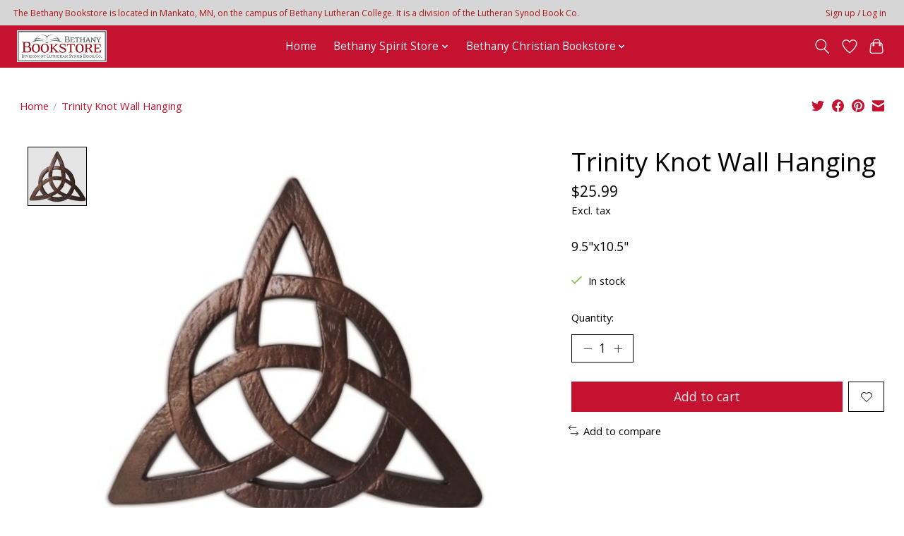

--- FILE ---
content_type: text/html;charset=utf-8
request_url: https://bookstore.blc.edu/trinity-knot-wall-hanging.html
body_size: 10912
content:
<!DOCTYPE html>
<html lang="us">
  <head>
    <meta charset="utf-8"/>
<!-- [START] 'blocks/head.rain' -->
<!--

  (c) 2008-2026 Lightspeed Netherlands B.V.
  http://www.lightspeedhq.com
  Generated: 23-01-2026 @ 04:03:23

-->
<link rel="canonical" href="https://bookstore.blc.edu/trinity-knot-wall-hanging.html"/>
<link rel="alternate" href="https://bookstore.blc.edu/index.rss" type="application/rss+xml" title="New products"/>
<meta name="robots" content="noodp,noydir"/>
<meta property="og:url" content="https://bookstore.blc.edu/trinity-knot-wall-hanging.html?source=facebook"/>
<meta property="og:site_name" content=" Bethany Lutheran College Bookstore"/>
<meta property="og:title" content="Trinity Knot Wall Hanging"/>
<meta property="og:description" content="9.5&quot;x10.5&quot; Providing Spirit items (clothing, apparel, gifts) for Students at Bethany Lutheran College as well as Religious Items (church supplies, gifts, greeti"/>
<meta property="og:image" content="https://cdn.shoplightspeed.com/shops/650888/files/53138145/trinity-knot-wall-hanging.jpg"/>
<!--[if lt IE 9]>
<script src="https://cdn.shoplightspeed.com/assets/html5shiv.js?2025-02-20"></script>
<![endif]-->
<!-- [END] 'blocks/head.rain' -->
    
    
    <title>Trinity Knot Wall Hanging -  Bethany Lutheran College Bookstore</title>
    <meta name="description" content="9.5&quot;x10.5&quot; Providing Spirit items (clothing, apparel, gifts) for Students at Bethany Lutheran College as well as Religious Items (church supplies, gifts, greeti" />
    <meta name="keywords" content="Trinity, Knot, Wall, Hanging, Bethany Lutheran College Spirit Wear Gear Apparel Gifts Church Supplies Greeting Cards Synod Religious Bookstore Books Communion Baptism Wedding Confirmation Theology Devotions Catechism Hymn Hymnals Bible" />
    <meta http-equiv="X-UA-Compatible" content="IE=edge">
    <meta name="viewport" content="width=device-width, initial-scale=1">
    <meta name="apple-mobile-web-app-capable" content="yes">
    <meta name="apple-mobile-web-app-status-bar-style" content="black">
    
    <script>document.getElementsByTagName("html")[0].className += " js";</script>

    <link rel="shortcut icon" href="https://cdn.shoplightspeed.com/shops/650888/themes/13296/v/343354/assets/favicon.png?20211004161922" type="image/x-icon" />
    <link href='//fonts.googleapis.com/css?family=Open%20Sans:400,300,600&display=swap' rel='stylesheet' type='text/css'>
    <link href='//fonts.googleapis.com/css?family=Open%20Sans:400,300,600&display=swap' rel='stylesheet' type='text/css'>
    <link rel="stylesheet" href="https://cdn.shoplightspeed.com/assets/gui-2-0.css?2025-02-20" />
    <link rel="stylesheet" href="https://cdn.shoplightspeed.com/assets/gui-responsive-2-0.css?2025-02-20" />
    <link id="lightspeedframe" rel="stylesheet" href="https://cdn.shoplightspeed.com/shops/650888/themes/13296/assets/style.css?2025111416505720210104183204" />
    <!-- browsers not supporting CSS variables -->
    <script>
      if(!('CSS' in window) || !CSS.supports('color', 'var(--color-var)')) {var cfStyle = document.getElementById('lightspeedframe');if(cfStyle) {var href = cfStyle.getAttribute('href');href = href.replace('style.css', 'style-fallback.css');cfStyle.setAttribute('href', href);}}
    </script>
    <link rel="stylesheet" href="https://cdn.shoplightspeed.com/shops/650888/themes/13296/assets/settings.css?2025111416505720210104183204" />
    <link rel="stylesheet" href="https://cdn.shoplightspeed.com/shops/650888/themes/13296/assets/custom.css?2025111416505720210104183204" />

    <script src="https://cdn.shoplightspeed.com/assets/jquery-3-7-1.js?2025-02-20"></script>
    <script src="https://cdn.shoplightspeed.com/assets/jquery-ui-1-14-1.js?2025-02-20"></script>

  </head>
  <body>
    
          <header class="main-header main-header--mobile js-main-header position-relative">
  <div class="main-header__top-section">
    <div class="main-header__nav-grid justify-between@md container max-width-lg text-xs padding-y-xxs">
      <div>The Bethany Bookstore is located in Mankato, MN, on the campus of Bethany Lutheran College. It is a division of the Lutheran Synod Book Co.</div>
      <ul class="main-header__list flex-grow flex-basis-0 justify-end@md display@md">        
                
                        <li class="main-header__item"><a href="https://bookstore.blc.edu/account/" class="main-header__link" title="My account">Sign up / Log in</a></li>
      </ul>
    </div>
  </div>
  <div class="main-header__mobile-content container max-width-lg">
          <a href="https://bookstore.blc.edu/" class="main-header__logo" title=" Bethany Lutheran College Bookstore">
        <img src="https://cdn.shoplightspeed.com/shops/650888/themes/13296/v/343815/assets/logo.png?20211005131149" alt=" Bethany Lutheran College Bookstore">
              </a>
        
    <div class="flex items-center">
            <a href="https://bookstore.blc.edu/account/wishlist/" class="main-header__mobile-btn js-tab-focus">
        <svg class="icon" viewBox="0 0 24 25" fill="none"><title>Go to wishlist</title><path d="M11.3785 4.50387L12 5.42378L12.6215 4.50387C13.6598 2.96698 15.4376 1.94995 17.4545 1.94995C20.65 1.94995 23.232 4.49701 23.25 7.6084C23.2496 8.53335 22.927 9.71432 22.3056 11.056C21.689 12.3875 20.8022 13.8258 19.7333 15.249C17.6019 18.0872 14.7978 20.798 12.0932 22.4477L12 22.488L11.9068 22.4477C9.20215 20.798 6.3981 18.0872 4.26667 15.249C3.1978 13.8258 2.31101 12.3875 1.69437 11.056C1.07303 9.71436 0.750466 8.53342 0.75 7.60848C0.767924 4.49706 3.34993 1.94995 6.54545 1.94995C8.56242 1.94995 10.3402 2.96698 11.3785 4.50387Z" stroke="currentColor" stroke-width="1.5" fill="none"/></svg>
        <span class="sr-only">Wish List</span>
      </a>
            <button class="reset main-header__mobile-btn js-tab-focus" aria-controls="cartDrawer">
        <svg class="icon" viewBox="0 0 24 25" fill="none"><title>Toggle cart</title><path d="M2.90171 9.65153C3.0797 8.00106 4.47293 6.75 6.13297 6.75H17.867C19.527 6.75 20.9203 8.00105 21.0982 9.65153L22.1767 19.6515C22.3839 21.5732 20.8783 23.25 18.9454 23.25H5.05454C3.1217 23.25 1.61603 21.5732 1.82328 19.6515L2.90171 9.65153Z" stroke="currentColor" stroke-width="1.5" fill="none"/>
        <path d="M7.19995 9.6001V5.7001C7.19995 2.88345 9.4833 0.600098 12.3 0.600098C15.1166 0.600098 17.4 2.88345 17.4 5.7001V9.6001" stroke="currentColor" stroke-width="1.5" fill="none"/>
        <circle cx="7.19996" cy="10.2001" r="1.8" fill="currentColor"/>
        <ellipse cx="17.4" cy="10.2001" rx="1.8" ry="1.8" fill="currentColor"/></svg>
        <span class="sr-only">Cart</span>
              </button>

      <button class="reset anim-menu-btn js-anim-menu-btn main-header__nav-control js-tab-focus" aria-label="Toggle menu">
        <i class="anim-menu-btn__icon anim-menu-btn__icon--close" aria-hidden="true"></i>
      </button>
    </div>
  </div>

  <div class="main-header__nav" role="navigation">
    <div class="main-header__nav-grid justify-between@md container max-width-lg">
      <div class="main-header__nav-logo-wrapper flex-shrink-0">
        
                  <a href="https://bookstore.blc.edu/" class="main-header__logo" title=" Bethany Lutheran College Bookstore">
            <img src="https://cdn.shoplightspeed.com/shops/650888/themes/13296/v/343815/assets/logo.png?20211005131149" alt=" Bethany Lutheran College Bookstore">
                      </a>
              </div>
      
      <form action="https://bookstore.blc.edu/search/" method="get" role="search" class="padding-y-md hide@md">
        <label class="sr-only" for="searchInputMobile">Search</label>
        <input class="header-v3__nav-form-control form-control width-100%" value="" autocomplete="off" type="search" name="q" id="searchInputMobile" placeholder="Search...">
      </form>

      <ul class="main-header__list flex-grow flex-basis-0 flex-wrap justify-center@md">
        
                <li class="main-header__item">
          <a class="main-header__link" href="https://bookstore.blc.edu/">Home</a>
        </li>
        
                <li class="main-header__item js-main-nav__item">
          <a class="main-header__link js-main-nav__control" href="https://bookstore.blc.edu/bethany-spirit-store/">
            <span>Bethany Spirit Store</span>            <svg class="main-header__dropdown-icon icon" viewBox="0 0 16 16"><polygon fill="currentColor" points="8,11.4 2.6,6 4,4.6 8,8.6 12,4.6 13.4,6 "></polygon></svg>                        <i class="main-header__arrow-icon" aria-hidden="true">
              <svg class="icon" viewBox="0 0 16 16">
                <g class="icon__group" fill="none" stroke="currentColor" stroke-linecap="square" stroke-miterlimit="10" stroke-width="2">
                  <path d="M2 2l12 12" />
                  <path d="M14 2L2 14" />
                </g>
              </svg>
            </i>
                        
          </a>
                    <ul class="main-header__dropdown">
            <li class="main-header__dropdown-item"><a href="https://bookstore.blc.edu/bethany-spirit-store/" class="main-header__dropdown-link hide@md">All Bethany Spirit Store</a></li>
                        <li class="main-header__dropdown-item js-main-nav__item position-relative">
              <a class="main-header__dropdown-link js-main-nav__control flex justify-between " href="https://bookstore.blc.edu/bethany-spirit-store/apparel/">
                Apparel
                <svg class="dropdown__desktop-icon icon" aria-hidden="true" viewBox="0 0 12 12"><polyline stroke-width="1" stroke="currentColor" fill="none" stroke-linecap="round" stroke-linejoin="round" points="3.5 0.5 9.5 6 3.5 11.5"></polyline></svg>                                <i class="main-header__arrow-icon" aria-hidden="true">
                  <svg class="icon" viewBox="0 0 16 16">
                    <g class="icon__group" fill="none" stroke="currentColor" stroke-linecap="square" stroke-miterlimit="10" stroke-width="2">
                      <path d="M2 2l12 12" />
                      <path d="M14 2L2 14" />
                    </g>
                  </svg>
                </i>
                              </a>

                            <ul class="main-header__dropdown">
                <li><a href="https://bookstore.blc.edu/bethany-spirit-store/apparel/" class="main-header__dropdown-link hide@md">All Apparel</a></li>
                                <li><a class="main-header__dropdown-link" href="https://bookstore.blc.edu/bethany-spirit-store/apparel/sale-limited-quantity/">SALE - Limited Quantity</a></li>
                                <li><a class="main-header__dropdown-link" href="https://bookstore.blc.edu/bethany-spirit-store/apparel/mens/">Men&#039;s</a></li>
                                <li><a class="main-header__dropdown-link" href="https://bookstore.blc.edu/bethany-spirit-store/apparel/womens/">Women&#039;s</a></li>
                                <li><a class="main-header__dropdown-link" href="https://bookstore.blc.edu/bethany-spirit-store/apparel/infant-toddler/">Infant/Toddler</a></li>
                                <li><a class="main-header__dropdown-link" href="https://bookstore.blc.edu/bethany-spirit-store/apparel/youth/">Youth</a></li>
                                <li><a class="main-header__dropdown-link" href="https://bookstore.blc.edu/bethany-spirit-store/apparel/cardigans/">Cardigans</a></li>
                                <li><a class="main-header__dropdown-link" href="https://bookstore.blc.edu/bethany-spirit-store/apparel/hats/">Hats</a></li>
                                <li><a class="main-header__dropdown-link" href="https://bookstore.blc.edu/bethany-spirit-store/apparel/hoodie/">Hoodie</a></li>
                                <li><a class="main-header__dropdown-link" href="https://bookstore.blc.edu/bethany-spirit-store/apparel/jacket/">Jacket</a></li>
                                <li><a class="main-header__dropdown-link" href="https://bookstore.blc.edu/bethany-spirit-store/apparel/long-sleeve/">Long Sleeve</a></li>
                                <li><a class="main-header__dropdown-link" href="https://bookstore.blc.edu/bethany-spirit-store/apparel/pants/">Pants</a></li>
                                <li><a class="main-header__dropdown-link" href="https://bookstore.blc.edu/bethany-spirit-store/apparel/polo/">Polo</a></li>
                                <li><a class="main-header__dropdown-link" href="https://bookstore.blc.edu/bethany-spirit-store/apparel/shorts/">Shorts</a></li>
                                <li><a class="main-header__dropdown-link" href="https://bookstore.blc.edu/bethany-spirit-store/apparel/socks/">Socks</a></li>
                                <li><a class="main-header__dropdown-link" href="https://bookstore.blc.edu/bethany-spirit-store/apparel/sweatshirt/">Sweatshirt</a></li>
                                <li><a class="main-header__dropdown-link" href="https://bookstore.blc.edu/bethany-spirit-store/apparel/tank-top/">Tank Top</a></li>
                                <li><a class="main-header__dropdown-link" href="https://bookstore.blc.edu/bethany-spirit-store/apparel/t-shirt/">T-Shirt</a></li>
                                <li><a class="main-header__dropdown-link" href="https://bookstore.blc.edu/bethany-spirit-store/apparel/winter-gear/">Winter Gear</a></li>
                              </ul>
                          </li>
                        <li class="main-header__dropdown-item js-main-nav__item position-relative">
              <a class="main-header__dropdown-link js-main-nav__control flex justify-between " href="https://bookstore.blc.edu/bethany-spirit-store/spirit-gear/">
                Spirit Gear
                <svg class="dropdown__desktop-icon icon" aria-hidden="true" viewBox="0 0 12 12"><polyline stroke-width="1" stroke="currentColor" fill="none" stroke-linecap="round" stroke-linejoin="round" points="3.5 0.5 9.5 6 3.5 11.5"></polyline></svg>                                <i class="main-header__arrow-icon" aria-hidden="true">
                  <svg class="icon" viewBox="0 0 16 16">
                    <g class="icon__group" fill="none" stroke="currentColor" stroke-linecap="square" stroke-miterlimit="10" stroke-width="2">
                      <path d="M2 2l12 12" />
                      <path d="M14 2L2 14" />
                    </g>
                  </svg>
                </i>
                              </a>

                            <ul class="main-header__dropdown">
                <li><a href="https://bookstore.blc.edu/bethany-spirit-store/spirit-gear/" class="main-header__dropdown-link hide@md">All Spirit Gear</a></li>
                                <li><a class="main-header__dropdown-link" href="https://bookstore.blc.edu/bethany-spirit-store/spirit-gear/drinkware/">Drinkware</a></li>
                                <li><a class="main-header__dropdown-link" href="https://bookstore.blc.edu/bethany-spirit-store/spirit-gear/other/">Other</a></li>
                                <li><a class="main-header__dropdown-link" href="https://bookstore.blc.edu/bethany-spirit-store/spirit-gear/stickers-magnets/">Stickers/Magnets</a></li>
                                <li><a class="main-header__dropdown-link" href="https://bookstore.blc.edu/bethany-spirit-store/spirit-gear/totes/">Totes</a></li>
                              </ul>
                          </li>
                      </ul>
                  </li>
                <li class="main-header__item js-main-nav__item">
          <a class="main-header__link js-main-nav__control" href="https://bookstore.blc.edu/bethany-christian-bookstore/">
            <span>Bethany Christian Bookstore</span>            <svg class="main-header__dropdown-icon icon" viewBox="0 0 16 16"><polygon fill="currentColor" points="8,11.4 2.6,6 4,4.6 8,8.6 12,4.6 13.4,6 "></polygon></svg>                        <i class="main-header__arrow-icon" aria-hidden="true">
              <svg class="icon" viewBox="0 0 16 16">
                <g class="icon__group" fill="none" stroke="currentColor" stroke-linecap="square" stroke-miterlimit="10" stroke-width="2">
                  <path d="M2 2l12 12" />
                  <path d="M14 2L2 14" />
                </g>
              </svg>
            </i>
                        
          </a>
                    <ul class="main-header__dropdown">
            <li class="main-header__dropdown-item"><a href="https://bookstore.blc.edu/bethany-christian-bookstore/" class="main-header__dropdown-link hide@md">All Bethany Christian Bookstore</a></li>
                        <li class="main-header__dropdown-item js-main-nav__item position-relative">
              <a class="main-header__dropdown-link js-main-nav__control flex justify-between " href="https://bookstore.blc.edu/bethany-christian-bookstore/books/">
                Books
                <svg class="dropdown__desktop-icon icon" aria-hidden="true" viewBox="0 0 12 12"><polyline stroke-width="1" stroke="currentColor" fill="none" stroke-linecap="round" stroke-linejoin="round" points="3.5 0.5 9.5 6 3.5 11.5"></polyline></svg>                                <i class="main-header__arrow-icon" aria-hidden="true">
                  <svg class="icon" viewBox="0 0 16 16">
                    <g class="icon__group" fill="none" stroke="currentColor" stroke-linecap="square" stroke-miterlimit="10" stroke-width="2">
                      <path d="M2 2l12 12" />
                      <path d="M14 2L2 14" />
                    </g>
                  </svg>
                </i>
                              </a>

                            <ul class="main-header__dropdown">
                <li><a href="https://bookstore.blc.edu/bethany-christian-bookstore/books/" class="main-header__dropdown-link hide@md">All Books</a></li>
                                <li><a class="main-header__dropdown-link" href="https://bookstore.blc.edu/bethany-christian-bookstore/books/clearance/">Clearance</a></li>
                                <li><a class="main-header__dropdown-link" href="https://bookstore.blc.edu/bethany-christian-bookstore/books/apologetics/">Apologetics</a></li>
                                <li><a class="main-header__dropdown-link" href="https://bookstore.blc.edu/bethany-christian-bookstore/books/bibles-bible-covers/">Bibles / Bible Covers</a></li>
                                <li><a class="main-header__dropdown-link" href="https://bookstore.blc.edu/bethany-christian-bookstore/books/bible-study/">Bible Study</a></li>
                                <li><a class="main-header__dropdown-link" href="https://bookstore.blc.edu/bethany-christian-bookstore/books/biography-non-fiction/">Biography/Non-Fiction</a></li>
                                <li><a class="main-header__dropdown-link" href="https://bookstore.blc.edu/bethany-christian-bookstore/books/catechisms/">Catechisms</a></li>
                                <li><a class="main-header__dropdown-link" href="https://bookstore.blc.edu/bethany-christian-bookstore/books/children-youth/">Children / Youth</a></li>
                                <li><a class="main-header__dropdown-link" href="https://bookstore.blc.edu/bethany-christian-bookstore/books/christian-history/">Christian History</a></li>
                                <li><a class="main-header__dropdown-link" href="https://bookstore.blc.edu/bethany-christian-bookstore/books/christian-living/">Christian Living</a></li>
                                <li><a class="main-header__dropdown-link" href="https://bookstore.blc.edu/bethany-christian-bookstore/books/commentaries/">Commentaries</a></li>
                                <li><a class="main-header__dropdown-link" href="https://bookstore.blc.edu/bethany-christian-bookstore/books/confessions/">Confessions</a></li>
                                <li><a class="main-header__dropdown-link" href="https://bookstore.blc.edu/bethany-christian-bookstore/books/current-issues/">Current Issues</a></li>
                                <li><a class="main-header__dropdown-link" href="https://bookstore.blc.edu/bethany-christian-bookstore/books/devotions/">Devotions</a></li>
                                <li><a class="main-header__dropdown-link" href="https://bookstore.blc.edu/bethany-christian-bookstore/books/els-publications/">ELS Publications</a></li>
                                <li><a class="main-header__dropdown-link" href="https://bookstore.blc.edu/bethany-christian-bookstore/books/fiction/">Fiction</a></li>
                                <li><a class="main-header__dropdown-link" href="https://bookstore.blc.edu/bethany-christian-bookstore/books/history/">History</a></li>
                                <li><a class="main-header__dropdown-link" href="https://bookstore.blc.edu/bethany-christian-bookstore/books/hymnals/">Hymnals</a></li>
                                <li><a class="main-header__dropdown-link" href="https://bookstore.blc.edu/bethany-christian-bookstore/books/language/">Language</a></li>
                                <li><a class="main-header__dropdown-link" href="https://bookstore.blc.edu/bethany-christian-bookstore/books/music/">Music</a></li>
                                <li><a class="main-header__dropdown-link" href="https://bookstore.blc.edu/bethany-christian-bookstore/books/prayer/">Prayer</a></li>
                                <li><a class="main-header__dropdown-link" href="https://bookstore.blc.edu/bethany-christian-bookstore/books/sermons/">Sermons</a></li>
                                <li><a class="main-header__dropdown-link" href="https://bookstore.blc.edu/bethany-christian-bookstore/books/theology/">Theology</a></li>
                              </ul>
                          </li>
                        <li class="main-header__dropdown-item js-main-nav__item position-relative">
              <a class="main-header__dropdown-link js-main-nav__control flex justify-between " href="https://bookstore.blc.edu/bethany-christian-bookstore/church-supplies/">
                Church Supplies
                <svg class="dropdown__desktop-icon icon" aria-hidden="true" viewBox="0 0 12 12"><polyline stroke-width="1" stroke="currentColor" fill="none" stroke-linecap="round" stroke-linejoin="round" points="3.5 0.5 9.5 6 3.5 11.5"></polyline></svg>                                <i class="main-header__arrow-icon" aria-hidden="true">
                  <svg class="icon" viewBox="0 0 16 16">
                    <g class="icon__group" fill="none" stroke="currentColor" stroke-linecap="square" stroke-miterlimit="10" stroke-width="2">
                      <path d="M2 2l12 12" />
                      <path d="M14 2L2 14" />
                    </g>
                  </svg>
                </i>
                              </a>

                            <ul class="main-header__dropdown">
                <li><a href="https://bookstore.blc.edu/bethany-christian-bookstore/church-supplies/" class="main-header__dropdown-link hide@md">All Church Supplies</a></li>
                                <li><a class="main-header__dropdown-link" href="https://bookstore.blc.edu/bethany-christian-bookstore/church-supplies/baptism/">Baptism</a></li>
                                <li><a class="main-header__dropdown-link" href="https://bookstore.blc.edu/bethany-christian-bookstore/church-supplies/candles/">Candles</a></li>
                                <li><a class="main-header__dropdown-link" href="https://bookstore.blc.edu/bethany-christian-bookstore/church-supplies/confirmation/">Confirmation</a></li>
                                <li><a class="main-header__dropdown-link" href="https://bookstore.blc.edu/bethany-christian-bookstore/church-supplies/communion/">Communion</a></li>
                              </ul>
                          </li>
                        <li class="main-header__dropdown-item js-main-nav__item position-relative">
              <a class="main-header__dropdown-link js-main-nav__control flex justify-between " href="https://bookstore.blc.edu/bethany-christian-bookstore/gifts/">
                Gifts
                <svg class="dropdown__desktop-icon icon" aria-hidden="true" viewBox="0 0 12 12"><polyline stroke-width="1" stroke="currentColor" fill="none" stroke-linecap="round" stroke-linejoin="round" points="3.5 0.5 9.5 6 3.5 11.5"></polyline></svg>                                <i class="main-header__arrow-icon" aria-hidden="true">
                  <svg class="icon" viewBox="0 0 16 16">
                    <g class="icon__group" fill="none" stroke="currentColor" stroke-linecap="square" stroke-miterlimit="10" stroke-width="2">
                      <path d="M2 2l12 12" />
                      <path d="M14 2L2 14" />
                    </g>
                  </svg>
                </i>
                              </a>

                            <ul class="main-header__dropdown">
                <li><a href="https://bookstore.blc.edu/bethany-christian-bookstore/gifts/" class="main-header__dropdown-link hide@md">All Gifts</a></li>
                                <li><a class="main-header__dropdown-link" href="https://bookstore.blc.edu/bethany-christian-bookstore/gifts/art-decor/">Art / Decor</a></li>
                                <li><a class="main-header__dropdown-link" href="https://bookstore.blc.edu/bethany-christian-bookstore/gifts/candles/">Candles</a></li>
                                <li><a class="main-header__dropdown-link" href="https://bookstore.blc.edu/bethany-christian-bookstore/gifts/cds/">CDs</a></li>
                                <li><a class="main-header__dropdown-link" href="https://bookstore.blc.edu/bethany-christian-bookstore/gifts/drinkware/">Drinkware</a></li>
                                <li><a class="main-header__dropdown-link" href="https://bookstore.blc.edu/bethany-christian-bookstore/gifts/jewelry/">Jewelry</a></li>
                                <li><a class="main-header__dropdown-link" href="https://bookstore.blc.edu/bethany-christian-bookstore/gifts/journal/">Journal</a></li>
                                <li><a class="main-header__dropdown-link" href="https://bookstore.blc.edu/bethany-christian-bookstore/gifts/other/">Other</a></li>
                                <li><a class="main-header__dropdown-link" href="https://bookstore.blc.edu/bethany-christian-bookstore/gifts/stickers-magnets/">Stickers/Magnets</a></li>
                              </ul>
                          </li>
                        <li class="main-header__dropdown-item js-main-nav__item position-relative">
              <a class="main-header__dropdown-link js-main-nav__control flex justify-between " href="https://bookstore.blc.edu/bethany-christian-bookstore/greeting-cards/">
                Greeting Cards
                <svg class="dropdown__desktop-icon icon" aria-hidden="true" viewBox="0 0 12 12"><polyline stroke-width="1" stroke="currentColor" fill="none" stroke-linecap="round" stroke-linejoin="round" points="3.5 0.5 9.5 6 3.5 11.5"></polyline></svg>                                <i class="main-header__arrow-icon" aria-hidden="true">
                  <svg class="icon" viewBox="0 0 16 16">
                    <g class="icon__group" fill="none" stroke="currentColor" stroke-linecap="square" stroke-miterlimit="10" stroke-width="2">
                      <path d="M2 2l12 12" />
                      <path d="M14 2L2 14" />
                    </g>
                  </svg>
                </i>
                              </a>

                            <ul class="main-header__dropdown">
                <li><a href="https://bookstore.blc.edu/bethany-christian-bookstore/greeting-cards/" class="main-header__dropdown-link hide@md">All Greeting Cards</a></li>
                                <li><a class="main-header__dropdown-link" href="https://bookstore.blc.edu/bethany-christian-bookstore/greeting-cards/appreciation/">Appreciation</a></li>
                                <li><a class="main-header__dropdown-link" href="https://bookstore.blc.edu/bethany-christian-bookstore/greeting-cards/anniversary/">Anniversary</a></li>
                                <li><a class="main-header__dropdown-link" href="https://bookstore.blc.edu/bethany-christian-bookstore/greeting-cards/baby/">Baby</a></li>
                                <li><a class="main-header__dropdown-link" href="https://bookstore.blc.edu/bethany-christian-bookstore/greeting-cards/baptism/">Baptism</a></li>
                                <li><a class="main-header__dropdown-link" href="https://bookstore.blc.edu/bethany-christian-bookstore/greeting-cards/birthday/">Birthday</a></li>
                                <li><a class="main-header__dropdown-link" href="https://bookstore.blc.edu/bethany-christian-bookstore/greeting-cards/brother-in-christ/">Brother In Christ</a></li>
                                <li><a class="main-header__dropdown-link" href="https://bookstore.blc.edu/bethany-christian-bookstore/greeting-cards/celebration/">Celebration</a></li>
                                <li><a class="main-header__dropdown-link" href="https://bookstore.blc.edu/bethany-christian-bookstore/greeting-cards/confirmation/">Confirmation</a></li>
                                <li><a class="main-header__dropdown-link" href="https://bookstore.blc.edu/bethany-christian-bookstore/greeting-cards/christmas/">Christmas</a></li>
                                <li><a class="main-header__dropdown-link" href="https://bookstore.blc.edu/bethany-christian-bookstore/greeting-cards/easter/">Easter</a></li>
                                <li><a class="main-header__dropdown-link" href="https://bookstore.blc.edu/bethany-christian-bookstore/greeting-cards/encouragement/">Encouragement</a></li>
                                <li><a class="main-header__dropdown-link" href="https://bookstore.blc.edu/bethany-christian-bookstore/greeting-cards/farewell/">Farewell</a></li>
                                <li><a class="main-header__dropdown-link" href="https://bookstore.blc.edu/bethany-christian-bookstore/greeting-cards/fathers-day/">Father&#039;s Day</a></li>
                                <li><a class="main-header__dropdown-link" href="https://bookstore.blc.edu/bethany-christian-bookstore/greeting-cards/friendship/">Friendship</a></li>
                                <li><a class="main-header__dropdown-link" href="https://bookstore.blc.edu/bethany-christian-bookstore/greeting-cards/general/">General</a></li>
                                <li><a class="main-header__dropdown-link" href="https://bookstore.blc.edu/bethany-christian-bookstore/greeting-cards/get-well/">Get Well</a></li>
                                <li><a class="main-header__dropdown-link" href="https://bookstore.blc.edu/bethany-christian-bookstore/greeting-cards/graduation/">Graduation</a></li>
                                <li><a class="main-header__dropdown-link" href="https://bookstore.blc.edu/bethany-christian-bookstore/greeting-cards/hospice/">Hospice</a></li>
                                <li><a class="main-header__dropdown-link" href="https://bookstore.blc.edu/bethany-christian-bookstore/greeting-cards/installation/">Installation</a></li>
                                <li><a class="main-header__dropdown-link" href="https://bookstore.blc.edu/bethany-christian-bookstore/greeting-cards/lent/">Lent</a></li>
                                <li><a class="main-header__dropdown-link" href="https://bookstore.blc.edu/bethany-christian-bookstore/greeting-cards/mothers-day/">Mother&#039;s Day</a></li>
                                <li><a class="main-header__dropdown-link" href="https://bookstore.blc.edu/bethany-christian-bookstore/greeting-cards/retirement/">Retirement</a></li>
                                <li><a class="main-header__dropdown-link" href="https://bookstore.blc.edu/bethany-christian-bookstore/greeting-cards/service-member/">Service Member</a></li>
                                <li><a class="main-header__dropdown-link" href="https://bookstore.blc.edu/bethany-christian-bookstore/greeting-cards/sister-in-christ/">Sister In Christ</a></li>
                                <li><a class="main-header__dropdown-link" href="https://bookstore.blc.edu/bethany-christian-bookstore/greeting-cards/sympathy/">Sympathy</a></li>
                                <li><a class="main-header__dropdown-link" href="https://bookstore.blc.edu/bethany-christian-bookstore/greeting-cards/thank-you/">Thank You</a></li>
                                <li><a class="main-header__dropdown-link" href="https://bookstore.blc.edu/bethany-christian-bookstore/greeting-cards/wedding/">Wedding</a></li>
                                <li><a class="main-header__dropdown-link" href="https://bookstore.blc.edu/bethany-christian-bookstore/greeting-cards/welcome/">Welcome</a></li>
                              </ul>
                          </li>
                      </ul>
                  </li>
        
        
        
        
                
        <li class="main-header__item hide@md">
          <ul class="main-header__list main-header__list--mobile-items">        
            
                                    <li class="main-header__item"><a href="https://bookstore.blc.edu/account/" class="main-header__link" title="My account">Sign up / Log in</a></li>
          </ul>
        </li>
        
      </ul>

      <ul class="main-header__list flex-shrink-0 justify-end@md display@md">
        <li class="main-header__item">
          
          <button class="reset switch-icon main-header__link main-header__link--icon js-toggle-search js-switch-icon js-tab-focus" aria-label="Toggle icon">
            <svg class="icon switch-icon__icon--a" viewBox="0 0 24 25"><title>Toggle search</title><path fill-rule="evenodd" clip-rule="evenodd" d="M17.6032 9.55171C17.6032 13.6671 14.267 17.0033 10.1516 17.0033C6.03621 17.0033 2.70001 13.6671 2.70001 9.55171C2.70001 5.4363 6.03621 2.1001 10.1516 2.1001C14.267 2.1001 17.6032 5.4363 17.6032 9.55171ZM15.2499 16.9106C13.8031 17.9148 12.0461 18.5033 10.1516 18.5033C5.20779 18.5033 1.20001 14.4955 1.20001 9.55171C1.20001 4.60787 5.20779 0.600098 10.1516 0.600098C15.0955 0.600098 19.1032 4.60787 19.1032 9.55171C19.1032 12.0591 18.0724 14.3257 16.4113 15.9507L23.2916 22.8311C23.5845 23.1239 23.5845 23.5988 23.2916 23.8917C22.9987 24.1846 22.5239 24.1846 22.231 23.8917L15.2499 16.9106Z" fill="currentColor"/></svg>

            <svg class="icon switch-icon__icon--b" viewBox="0 0 32 32"><title>Toggle search</title><g fill="none" stroke="currentColor" stroke-miterlimit="10" stroke-linecap="round" stroke-linejoin="round" stroke-width="2"><line x1="27" y1="5" x2="5" y2="27"></line><line x1="27" y1="27" x2="5" y2="5"></line></g></svg>
          </button>

        </li>
                <li class="main-header__item">
          <a href="https://bookstore.blc.edu/account/wishlist/" class="main-header__link main-header__link--icon">
            <svg class="icon" viewBox="0 0 24 25" fill="none"><title>Go to wishlist</title><path d="M11.3785 4.50387L12 5.42378L12.6215 4.50387C13.6598 2.96698 15.4376 1.94995 17.4545 1.94995C20.65 1.94995 23.232 4.49701 23.25 7.6084C23.2496 8.53335 22.927 9.71432 22.3056 11.056C21.689 12.3875 20.8022 13.8258 19.7333 15.249C17.6019 18.0872 14.7978 20.798 12.0932 22.4477L12 22.488L11.9068 22.4477C9.20215 20.798 6.3981 18.0872 4.26667 15.249C3.1978 13.8258 2.31101 12.3875 1.69437 11.056C1.07303 9.71436 0.750466 8.53342 0.75 7.60848C0.767924 4.49706 3.34993 1.94995 6.54545 1.94995C8.56242 1.94995 10.3402 2.96698 11.3785 4.50387Z" stroke="currentColor" stroke-width="1.5" fill="none"/></svg>
            <span class="sr-only">Wish List</span>
          </a>
        </li>
                <li class="main-header__item">
          <a href="#0" class="main-header__link main-header__link--icon" aria-controls="cartDrawer">
            <svg class="icon" viewBox="0 0 24 25" fill="none"><title>Toggle cart</title><path d="M2.90171 9.65153C3.0797 8.00106 4.47293 6.75 6.13297 6.75H17.867C19.527 6.75 20.9203 8.00105 21.0982 9.65153L22.1767 19.6515C22.3839 21.5732 20.8783 23.25 18.9454 23.25H5.05454C3.1217 23.25 1.61603 21.5732 1.82328 19.6515L2.90171 9.65153Z" stroke="currentColor" stroke-width="1.5" fill="none"/>
            <path d="M7.19995 9.6001V5.7001C7.19995 2.88345 9.4833 0.600098 12.3 0.600098C15.1166 0.600098 17.4 2.88345 17.4 5.7001V9.6001" stroke="currentColor" stroke-width="1.5" fill="none"/>
            <circle cx="7.19996" cy="10.2001" r="1.8" fill="currentColor"/>
            <ellipse cx="17.4" cy="10.2001" rx="1.8" ry="1.8" fill="currentColor"/></svg>
            <span class="sr-only">Cart</span>
                      </a>
        </li>
      </ul>
      
    	<div class="main-header__search-form bg">
        <form action="https://bookstore.blc.edu/search/" method="get" role="search" class="container max-width-lg">
          <label class="sr-only" for="searchInput">Search</label>
          <input class="header-v3__nav-form-control form-control width-100%" value="" autocomplete="off" type="search" name="q" id="searchInput" placeholder="Search...">
        </form>
      </div>
      
    </div>
  </div>
</header>

<div class="drawer dr-cart js-drawer" id="cartDrawer">
  <div class="drawer__content bg shadow-md flex flex-column" role="alertdialog" aria-labelledby="drawer-cart-title">
    <header class="flex items-center justify-between flex-shrink-0 padding-x-md padding-y-md">
      <h1 id="drawer-cart-title" class="text-base text-truncate">Shopping cart</h1>

      <button class="reset drawer__close-btn js-drawer__close js-tab-focus">
        <svg class="icon icon--xs" viewBox="0 0 16 16"><title>Close cart panel</title><g stroke-width="2" stroke="currentColor" fill="none" stroke-linecap="round" stroke-linejoin="round" stroke-miterlimit="10"><line x1="13.5" y1="2.5" x2="2.5" y2="13.5"></line><line x1="2.5" y1="2.5" x2="13.5" y2="13.5"></line></g></svg>
      </button>
    </header>

    <div class="drawer__body padding-x-md padding-bottom-sm js-drawer__body">
            <p class="margin-y-xxxl color-contrast-medium text-sm text-center">Your cart is currently empty</p>
          </div>

    <footer class="padding-x-md padding-y-md flex-shrink-0">
      <p class="text-sm text-center color-contrast-medium margin-bottom-sm">Safely pay with:</p>
      <p class="text-sm flex flex-wrap gap-xs text-xs@md justify-center">
                  <a href="https://bookstore.blc.edu/service/payment-methods/" title="Credit Card">
            <img src="https://cdn.shoplightspeed.com/assets/icon-payment-creditcard.png?2025-02-20" alt="Credit Card" height="16" />
          </a>
              </p>
    </footer>
  </div>
</div>                  	  
  
<section class="container max-width-lg product js-product">
  <div class="padding-y-lg grid gap-md">
    <div class="col-6@md">
      <nav class="breadcrumbs text-sm" aria-label="Breadcrumbs">
  <ol class="flex flex-wrap gap-xxs">
    <li class="breadcrumbs__item">
    	<a href="https://bookstore.blc.edu/" class="color-inherit text-underline-hover">Home</a>
      <span class="color-contrast-low margin-left-xxs" aria-hidden="true">/</span>
    </li>
        <li class="breadcrumbs__item" aria-current="page">
            Trinity Knot Wall Hanging
          </li>
      </ol>
</nav>    </div>
    <div class="col-6@md">
    	<ul class="sharebar flex flex-wrap gap-xs justify-end@md">
        <li>
          <a class="sharebar__btn text-underline-hover js-social-share" data-social="twitter" data-text="Trinity Knot Wall Hanging on https://bookstore.blc.edu/trinity-knot-wall-hanging.html" data-hashtags="" href="https://twitter.com/intent/tweet"><svg class="icon" viewBox="0 0 16 16"><title>Share on Twitter</title><g><path d="M16,3c-0.6,0.3-1.2,0.4-1.9,0.5c0.7-0.4,1.2-1,1.4-1.8c-0.6,0.4-1.3,0.6-2.1,0.8c-0.6-0.6-1.5-1-2.4-1 C9.3,1.5,7.8,3,7.8,4.8c0,0.3,0,0.5,0.1,0.7C5.2,5.4,2.7,4.1,1.1,2.1c-0.3,0.5-0.4,1-0.4,1.7c0,1.1,0.6,2.1,1.5,2.7 c-0.5,0-1-0.2-1.5-0.4c0,0,0,0,0,0c0,1.6,1.1,2.9,2.6,3.2C3,9.4,2.7,9.4,2.4,9.4c-0.2,0-0.4,0-0.6-0.1c0.4,1.3,1.6,2.3,3.1,2.3 c-1.1,0.9-2.5,1.4-4.1,1.4c-0.3,0-0.5,0-0.8,0c1.5,0.9,3.2,1.5,5,1.5c6,0,9.3-5,9.3-9.3c0-0.1,0-0.3,0-0.4C15,4.3,15.6,3.7,16,3z"></path></g></svg></a>
        </li>

        <li>
          <a class="sharebar__btn text-underline-hover js-social-share" data-social="facebook" data-url="https://bookstore.blc.edu/trinity-knot-wall-hanging.html" href="https://www.facebook.com/sharer.php"><svg class="icon" viewBox="0 0 16 16"><title>Share on Facebook</title><g><path d="M16,8.048a8,8,0,1,0-9.25,7.9V10.36H4.719V8.048H6.75V6.285A2.822,2.822,0,0,1,9.771,3.173a12.2,12.2,0,0,1,1.791.156V5.3H10.554a1.155,1.155,0,0,0-1.3,1.25v1.5h2.219l-.355,2.312H9.25v5.591A8,8,0,0,0,16,8.048Z"></path></g></svg></a>
        </li>

        <li>
          <a class="sharebar__btn text-underline-hover js-social-share" data-social="pinterest" data-description="Trinity Knot Wall Hanging" data-media="https://cdn.shoplightspeed.com/shops/650888/files/53138145/image.jpg" data-url="https://bookstore.blc.edu/trinity-knot-wall-hanging.html" href="https://pinterest.com/pin/create/button"><svg class="icon" viewBox="0 0 16 16"><title>Share on Pinterest</title><g><path d="M8,0C3.6,0,0,3.6,0,8c0,3.4,2.1,6.3,5.1,7.4c-0.1-0.6-0.1-1.6,0-2.3c0.1-0.6,0.9-4,0.9-4S5.8,8.7,5.8,8 C5.8,6.9,6.5,6,7.3,6c0.7,0,1,0.5,1,1.1c0,0.7-0.4,1.7-0.7,2.7c-0.2,0.8,0.4,1.4,1.2,1.4c1.4,0,2.5-1.5,2.5-3.7 c0-1.9-1.4-3.3-3.3-3.3c-2.3,0-3.6,1.7-3.6,3.5c0,0.7,0.3,1.4,0.6,1.8C5,9.7,5,9.8,5,9.9c-0.1,0.3-0.2,0.8-0.2,0.9 c0,0.1-0.1,0.2-0.3,0.1c-1-0.5-1.6-1.9-1.6-3.1C2.9,5.3,4.7,3,8.2,3c2.8,0,4.9,2,4.9,4.6c0,2.8-1.7,5-4.2,5c-0.8,0-1.6-0.4-1.8-0.9 c0,0-0.4,1.5-0.5,1.9c-0.2,0.7-0.7,1.6-1,2.1C6.4,15.9,7.2,16,8,16c4.4,0,8-3.6,8-8C16,3.6,12.4,0,8,0z"></path></g></svg></a>
        </li>

        <li>
          <a class="sharebar__btn text-underline-hover js-social-share" data-social="mail" data-subject="Email Subject" data-body="Trinity Knot Wall Hanging on https://bookstore.blc.edu/trinity-knot-wall-hanging.html" href="/cdn-cgi/l/email-protection#3a">
            <svg class="icon" viewBox="0 0 16 16"><title>Share by Email</title><g><path d="M15,1H1C0.4,1,0,1.4,0,2v1.4l8,4.5l8-4.4V2C16,1.4,15.6,1,15,1z"></path> <path d="M7.5,9.9L0,5.7V14c0,0.6,0.4,1,1,1h14c0.6,0,1-0.4,1-1V5.7L8.5,9.9C8.22,10.04,7.78,10.04,7.5,9.9z"></path></g></svg>
          </a>
        </li>
      </ul>
    </div>
  </div>
  <div class="grid gap-md gap-xxl@md">
    <div class="col-6@md col-7@lg min-width-0">
      <div class="thumbslide thumbslide--vertical thumbslide--left js-thumbslide">
        <div class="slideshow js-product-v2__slideshow slideshow--transition-slide slideshow--ratio-1:1" data-control="hover">
          <p class="sr-only">Product image slideshow Items</p>
          
          <ul class="slideshow__content">
                        <li class="slideshow__item bg js-slideshow__item slideshow__item--selected" data-thumb="https://cdn.shoplightspeed.com/shops/650888/files/53138145/168x168x2/trinity-knot-wall-hanging.jpg" id="item-1">
              <figure class="position-absolute height-100% width-100% top-0 left-0" data-scale="1.3">
                <div class="img-mag height-100% js-img-mag">    
                  <img class="img-mag__asset js-img-mag__asset" src="https://cdn.shoplightspeed.com/shops/650888/files/53138145/1652x1652x2/trinity-knot-wall-hanging.jpg" alt="Trinity Knot Wall Hanging">
                </div>
              </figure>
            </li>
                      </ul>
        </div>
      
        <div class="thumbslide__nav-wrapper" aria-hidden="true">
          <nav class="thumbslide__nav"> 
            <ol class="thumbslide__nav-list">
              <!-- this content will be created using JavaScript -->
            </ol>
          </nav>
        </div>
      </div>
    </div>

    <div class="col-6@md col-5@lg">

      <div class="text-component v-space-xs margin-bottom-md">
        <h1>
                  Trinity Knot Wall Hanging
                </h1>
        
        
        <div class="product__price-wrapper margin-bottom-md">
                    <div class="product__price text-md">$25.99</div>
                    
                            		<small class="price-tax">Excl. tax</small>                    
          
        </div>
        <p class="">9.5&quot;x10.5&quot;</p>
      </div>
      
            
            <div class="flex flex-column gap-xs margin-bottom-md text-sm">
                <div class="in-stock">
                    <svg class="icon margin-right-xs color-success" viewBox="0 0 16 16"><g stroke-width="2" fill="none" stroke="currentColor" stroke-linecap="round" stroke-linejoin="round" stroke-miterlimit="10"><polyline points="1,9 5,13 15,3 "></polyline> </g></svg>In stock
                               
        </div>
                
              </div>
            
      <form action="https://bookstore.blc.edu/cart/add/92837796/" id="product_configure_form" method="post">
                <input type="hidden" name="bundle_id" id="product_configure_bundle_id" value="">
        
                <div class="margin-bottom-md">
          <label class="form-label margin-bottom-sm block" for="qtyInput">Quantity:</label>

          <div class="number-input number-input--v2 js-number-input inline-block">
          	<input class="form-control js-number-input__value" type="number" name="quantity" id="qtyInput" min="0" step="1" value="1">

            <button class="reset number-input__btn number-input__btn--plus js-number-input__btn" aria-label="Increase Quantity">
              <svg class="icon" viewBox="0 0 16 16" aria-hidden="true"><g><line fill="none" stroke="currentColor" stroke-linecap="round" stroke-linejoin="round" stroke-miterlimit="10" x1="8.5" y1="1.5" x2="8.5" y2="15.5"></line> <line fill="none" stroke="currentColor" stroke-linecap="round" stroke-linejoin="round" stroke-miterlimit="10" x1="1.5" y1="8.5" x2="15.5" y2="8.5"></line> </g></svg>
            </button>
            <button class="reset number-input__btn number-input__btn--minus js-number-input__btn" aria-label="Decrease Quantity">
              <svg class="icon" viewBox="0 0 16 16" aria-hidden="true"><g><line fill="none" stroke="currentColor" stroke-linecap="round" stroke-linejoin="round" stroke-miterlimit="10" x1="1.5" y1="8.5" x2="15.5" y2="8.5"></line> </g></svg>
            </button>
          </div>
        </div>
        <div class="margin-bottom-md">
          <div class="flex flex-column flex-row@sm gap-xxs">
            <button class="btn btn--primary btn--add-to-cart flex-grow" type="submit">Add to cart</button>
                        <a href="https://bookstore.blc.edu/account/wishlistAdd/56166070/?variant_id=92837796" class="btn btn--subtle btn--wishlist">
              <span class="margin-right-xxs hide@sm">Add to wish list</span>
              <svg class="icon icon--xs" viewBox="0 0 16 16"><title>Add to wish list</title><path  stroke-width="1" stroke="currentColor" fill="none" stroke="currentColor" stroke-linecap="round" stroke-linejoin="round" stroke-miterlimit="10" d="M14.328,2.672 c-1.562-1.562-4.095-1.562-5.657,0C8.391,2.952,8.18,3.27,8,3.601c-0.18-0.331-0.391-0.65-0.672-0.93 c-1.562-1.562-4.095-1.562-5.657,0c-1.562,1.562-1.562,4.095,0,5.657L8,14.5l6.328-6.172C15.891,6.766,15.891,4.234,14.328,2.672z"></path></svg>
            </a>
                      </div>
                    <div class="flex gap-md margin-top-sm">
            <a href="https://bookstore.blc.edu/compare/add/92837796/" class="text-underline-hover color-inherit text-sm flex items-center">
              <svg viewBox="0 0 16 16" class="icon margin-right-xxs"><title>swap-horizontal</title><g stroke-width="1" fill="none" stroke="currentColor" stroke-linecap="round" stroke-linejoin="round" stroke-miterlimit="10"><polyline points="3.5,0.5 0.5,3.5 3.5,6.5 "></polyline> <line x1="12.5" y1="3.5" x2="0.5" y2="3.5"></line> <polyline points="12.5,9.5 15.5,12.5 12.5,15.5 "></polyline> <line x1="3.5" y1="12.5" x2="15.5" y2="12.5"></line></g></svg>
              Add to compare
            </a>
                      </div>
        </div>
        			</form>

    </div>
  </div>
</section>

<section class="container max-width-lg padding-y-xl">
	<div class="tabs js-tabs">
    <nav class="s-tabs">
      <ul class="s-tabs__list js-tabs__controls" aria-label="Tabs Interface">
        <li><a href="#proTabPanelInformation" class="tabs__control s-tabs__link s-tabs__link--current" aria-selected="true">Description</a></li>                      </ul>
    </nav>

    <div class="js-tabs__panels">
            <section id="proTabPanelInformation" class="padding-top-lg max-width-lg js-tabs__panel">
        <div class="text-component margin-bottom-md">
          <p>Crafted of metal with a wood grain look and mahogany-colored finish. Paired with gift card that explains the symbolism of the Trinity Knot.</p>
<p><br />The Celtic Trinity Knot is a Christian symbol for the Trinity: God the Father, Son, and Holy Spirit. The interwoven circle symbolizes the "whole" created through the unity of the three Persons.</p>
        </div>
              </section>
            
      
          </div>
  </div>
</section>



<div itemscope itemtype="https://schema.org/Product">
  <meta itemprop="name" content="Trinity Knot Wall Hanging">
  <meta itemprop="image" content="https://cdn.shoplightspeed.com/shops/650888/files/53138145/300x250x2/trinity-knot-wall-hanging.jpg" />    <meta itemprop="description" content="9.5&quot;x10.5&quot;" />  <meta itemprop="itemCondition" itemtype="https://schema.org/OfferItemCondition" content="https://schema.org/NewCondition"/>
  <meta itemprop="gtin13" content="095177507506" />    <meta itemprop="sku" content="OSE-E.3.1; OSW-E.1.4" />

<div itemprop="offers" itemscope itemtype="https://schema.org/Offer">
      <meta itemprop="price" content="25.99" />
    <meta itemprop="priceCurrency" content="USD" />
    <meta itemprop="validFrom" content="2026-01-23" />
  <meta itemprop="priceValidUntil" content="2026-04-23" />
  <meta itemprop="url" content="https://bookstore.blc.edu/trinity-knot-wall-hanging.html" />
   <meta itemprop="availability" content="https://schema.org/InStock"/>
  <meta itemprop="inventoryLevel" content="1" />
 </div>
</div>
      <footer class="main-footer border-top">
  <div class="container max-width-lg">

        <div class="main-footer__content padding-y-xl grid gap-md">
      <div class="col-8@lg">
        <div class="grid gap-md">
          <div class="col-6@xs col-3@md">
                        <img src="https://cdn.shoplightspeed.com/shops/650888/themes/13296/v/343815/assets/logo.png?20211005131149" class="footer-logo margin-bottom-md" alt=" Bethany Lutheran College Bookstore">
                        
                        <div class="main-footer__text text-component margin-bottom-md text-sm">Open M-F, 8:30-10am and 1-3:30pm<p/>(507) 344-7777<br/><a href="/cdn-cgi/l/email-protection" class="__cf_email__" data-cfemail="583a3737332b2c372a3d183a343b763d3c2d">[email&#160;protected]</a><p>BLC Spirit Store<br>Old Main<br>Bethany Lutheran College<br>700 Luther Drive<br>Mankato, MN 56001<p>Social Media Platforms:</div>
            
            <div class="main-footer__social-list flex flex-wrap gap-sm text-sm@md">
                            <a class="main-footer__social-btn" href="https://www.instagram.com/bethanylutherancollege/" target="_blank">
                <svg class="icon" viewBox="0 0 16 16"><title>Follow us on Instagram</title><g><circle fill="currentColor" cx="12.145" cy="3.892" r="0.96"></circle> <path d="M8,12c-2.206,0-4-1.794-4-4s1.794-4,4-4s4,1.794,4,4S10.206,12,8,12z M8,6C6.897,6,6,6.897,6,8 s0.897,2,2,2s2-0.897,2-2S9.103,6,8,6z"></path> <path fill="currentColor" d="M12,16H4c-2.056,0-4-1.944-4-4V4c0-2.056,1.944-4,4-4h8c2.056,0,4,1.944,4,4v8C16,14.056,14.056,16,12,16z M4,2C3.065,2,2,3.065,2,4v8c0,0.953,1.047,2,2,2h8c0.935,0,2-1.065,2-2V4c0-0.935-1.065-2-2-2H4z"></path></g></svg>
              </a>
                            
                            <a class="main-footer__social-btn" href="https://www.facebook.com/BethanyLutheranCollege" target="_blank">
                <svg class="icon" viewBox="0 0 16 16"><title>Follow us on Facebook</title><g><path d="M16,8.048a8,8,0,1,0-9.25,7.9V10.36H4.719V8.048H6.75V6.285A2.822,2.822,0,0,1,9.771,3.173a12.2,12.2,0,0,1,1.791.156V5.3H10.554a1.155,1.155,0,0,0-1.3,1.25v1.5h2.219l-.355,2.312H9.25v5.591A8,8,0,0,0,16,8.048Z"></path></g></svg>
              </a>
                            
                            <a class="main-footer__social-btn" href="https://twitter.com/bethanylutheran" target="_blank">
                <svg class="icon" viewBox="0 0 16 16"><title>Follow us on Twitter</title><g><path d="M16,3c-0.6,0.3-1.2,0.4-1.9,0.5c0.7-0.4,1.2-1,1.4-1.8c-0.6,0.4-1.3,0.6-2.1,0.8c-0.6-0.6-1.5-1-2.4-1 C9.3,1.5,7.8,3,7.8,4.8c0,0.3,0,0.5,0.1,0.7C5.2,5.4,2.7,4.1,1.1,2.1c-0.3,0.5-0.4,1-0.4,1.7c0,1.1,0.6,2.1,1.5,2.7 c-0.5,0-1-0.2-1.5-0.4c0,0,0,0,0,0c0,1.6,1.1,2.9,2.6,3.2C3,9.4,2.7,9.4,2.4,9.4c-0.2,0-0.4,0-0.6-0.1c0.4,1.3,1.6,2.3,3.1,2.3 c-1.1,0.9-2.5,1.4-4.1,1.4c-0.3,0-0.5,0-0.8,0c1.5,0.9,3.2,1.5,5,1.5c6,0,9.3-5,9.3-9.3c0-0.1,0-0.3,0-0.4C15,4.3,15.6,3.7,16,3z"></path></g></svg>
              </a>
                            
                      
                            <a class="main-footer__social-btn" href="https://www.youtube.com/user/bethanylutheran/videos" target="_blank">
                <svg class="icon" viewBox="0 0 16 16"><title>Follow us on Youtube</title><g><path d="M15.8,4.8c-0.2-1.3-0.8-2.2-2.2-2.4C11.4,2,8,2,8,2S4.6,2,2.4,2.4C1,2.6,0.3,3.5,0.2,4.8C0,6.1,0,8,0,8 s0,1.9,0.2,3.2c0.2,1.3,0.8,2.2,2.2,2.4C4.6,14,8,14,8,14s3.4,0,5.6-0.4c1.4-0.3,2-1.1,2.2-2.4C16,9.9,16,8,16,8S16,6.1,15.8,4.8z M6,11V5l5,3L6,11z"></path></g></svg>
              </a>
                          </div>
          </div>

                              <div class="col-6@xs col-3@md">
            <h4 class="margin-bottom-xs text-md@md">Categories</h4>
            <ul class="grid gap-xs text-sm@md">
                            <li><a class="main-footer__link" href="https://bookstore.blc.edu/bethany-spirit-store/">Bethany Spirit Store</a></li>
                            <li><a class="main-footer__link" href="https://bookstore.blc.edu/bethany-christian-bookstore/">Bethany Christian Bookstore</a></li>
                          </ul>
          </div>
          					
                    <div class="col-6@xs col-3@md">
            <h4 class="margin-bottom-xs text-md@md">My account</h4>
            <ul class="grid gap-xs text-sm@md">
              
                                                <li><a class="main-footer__link" href="https://bookstore.blc.edu/account/" title="Register">Register</a></li>
                                                                <li><a class="main-footer__link" href="https://bookstore.blc.edu/account/orders/" title="My orders">My orders</a></li>
                                                                                              <li><a class="main-footer__link" href="https://bookstore.blc.edu/account/wishlist/" title="My wishlist">My wishlist</a></li>
                                                                        </ul>
          </div>

                    <div class="col-6@xs col-3@md">
            <h4 class="margin-bottom-xs text-md@md">Information</h4>
            <ul class="grid gap-xs text-sm@md">
                            <li>
                <a class="main-footer__link" href="https://bookstore.blc.edu/service/about/" title="About Us" >
                  About Us
                </a>
              </li>
            	              <li>
                <a class="main-footer__link" href="https://bookstore.blc.edu/service/textbooks/" title="Textbooks" >
                  Textbooks
                </a>
              </li>
            	              <li>
                <a class="main-footer__link" href="https://bookstore.blc.edu/service/payment-methods/" title="Payment Methods" >
                  Payment Methods
                </a>
              </li>
            	              <li>
                <a class="main-footer__link" href="https://bookstore.blc.edu/service/shipping-returns/" title="Shipping &amp; Returns" >
                  Shipping &amp; Returns
                </a>
              </li>
            	              <li>
                <a class="main-footer__link" href="https://bookstore.blc.edu/service/" title="Customer support" >
                  Customer support
                </a>
              </li>
            	              <li>
                <a class="main-footer__link" href="https://bookstore.blc.edu/service/general-terms-conditions/" title="Terms and conditions" >
                  Terms and conditions
                </a>
              </li>
            	              <li>
                <a class="main-footer__link" href="https://bookstore.blc.edu/service/disclaimer/" title="Disclaimer" >
                  Disclaimer
                </a>
              </li>
            	              <li>
                <a class="main-footer__link" href="https://bookstore.blc.edu/service/privacy-policy/" title=" Privacy Policy" >
                   Privacy Policy
                </a>
              </li>
            	              <li>
                <a class="main-footer__link" href="https://bookstore.blc.edu/service/cookies-policy/" title="Cookies Policy" >
                  Cookies Policy
                </a>
              </li>
            	              <li>
                <a class="main-footer__link" href="https://bookstore.blc.edu/sitemap/" title="Sitemap" >
                  Sitemap
                </a>
              </li>
            	              <li>
                <a class="main-footer__link" href="https://bookstore.blc.edu/service/contact-us/" title="Contact Us" >
                  Contact Us
                </a>
              </li>
            	            </ul>
          </div>
        </div>
      </div>
      
                </div>
  </div>

    <div class="main-footer__colophon border-top padding-y-md">
    <div class="container max-width-lg">
      <div class="flex flex-column items-center gap-sm flex-row@md justify-between@md">
        <div class="powered-by">
          <p class="text-sm text-xs@md">© Copyright 2026  Bethany Lutheran College Bookstore
                    	- Powered by
          	          		<a href="http://www.lightspeedhq.com" title="Lightspeed" target="_blank" aria-label="Powered by Lightspeed">Lightspeed</a>
          		          	          </p>
        </div>
  
        <div class="flex items-center">
                    
          <div class="payment-methods">
            <p class="text-sm flex flex-wrap gap-xs text-xs@md">
                              <a href="https://bookstore.blc.edu/service/payment-methods/" title="Credit Card" class="payment-methods__item">
                  <img src="https://cdn.shoplightspeed.com/assets/icon-payment-creditcard.png?2025-02-20" alt="Credit Card" height="16" />
                </a>
                          </p>
          </div>
          
          <ul class="main-footer__list flex flex-grow flex-basis-0 justify-end@md">        
            
                      </ul>
        </div>
      </div>
    </div>
  </div>
</footer>        <!-- [START] 'blocks/body.rain' -->
<script data-cfasync="false" src="/cdn-cgi/scripts/5c5dd728/cloudflare-static/email-decode.min.js"></script><script>
(function () {
  var s = document.createElement('script');
  s.type = 'text/javascript';
  s.async = true;
  s.src = 'https://bookstore.blc.edu/services/stats/pageview.js?product=56166070&hash=6a0a';
  ( document.getElementsByTagName('head')[0] || document.getElementsByTagName('body')[0] ).appendChild(s);
})();
</script>
<!-- [END] 'blocks/body.rain' -->
    
    <script>
    	var viewOptions = 'View options';
    </script>
		
    <script src="https://cdn.shoplightspeed.com/shops/650888/themes/13296/assets/scripts-min.js?2025111416505720210104183204"></script>
    <script src="https://cdn.shoplightspeed.com/assets/gui.js?2025-02-20"></script>
    <script src="https://cdn.shoplightspeed.com/assets/gui-responsive-2-0.js?2025-02-20"></script>
  <script>(function(){function c(){var b=a.contentDocument||a.contentWindow.document;if(b){var d=b.createElement('script');d.innerHTML="window.__CF$cv$params={r:'9c2466a90c863191',t:'MTc2OTE0MTAwMy4wMDAwMDA='};var a=document.createElement('script');a.nonce='';a.src='/cdn-cgi/challenge-platform/scripts/jsd/main.js';document.getElementsByTagName('head')[0].appendChild(a);";b.getElementsByTagName('head')[0].appendChild(d)}}if(document.body){var a=document.createElement('iframe');a.height=1;a.width=1;a.style.position='absolute';a.style.top=0;a.style.left=0;a.style.border='none';a.style.visibility='hidden';document.body.appendChild(a);if('loading'!==document.readyState)c();else if(window.addEventListener)document.addEventListener('DOMContentLoaded',c);else{var e=document.onreadystatechange||function(){};document.onreadystatechange=function(b){e(b);'loading'!==document.readyState&&(document.onreadystatechange=e,c())}}}})();</script><script defer src="https://static.cloudflareinsights.com/beacon.min.js/vcd15cbe7772f49c399c6a5babf22c1241717689176015" integrity="sha512-ZpsOmlRQV6y907TI0dKBHq9Md29nnaEIPlkf84rnaERnq6zvWvPUqr2ft8M1aS28oN72PdrCzSjY4U6VaAw1EQ==" data-cf-beacon='{"rayId":"9c2466a90c863191","version":"2025.9.1","serverTiming":{"name":{"cfExtPri":true,"cfEdge":true,"cfOrigin":true,"cfL4":true,"cfSpeedBrain":true,"cfCacheStatus":true}},"token":"8247b6569c994ee1a1084456a4403cc9","b":1}' crossorigin="anonymous"></script>
</body>
</html>

--- FILE ---
content_type: text/css; charset=UTF-8
request_url: https://cdn.shoplightspeed.com/shops/650888/themes/13296/assets/custom.css?2025111416505720210104183204
body_size: 953
content:
/* 20250707150524 - v2 */
.gui,
.gui-block-linklist li a {
  color: #666666;
}

.gui-page-title,
.gui a.gui-bold,
.gui-block-subtitle,
.gui-table thead tr th,
.gui ul.gui-products li .gui-products-title a,
.gui-form label,
.gui-block-title.gui-dark strong,
.gui-block-title.gui-dark strong a,
.gui-content-subtitle {
  color: #000000;
}

.gui-block-inner strong {
  color: #848484;
}

.gui a {
  color: #0a8de9;
}

.gui-input.gui-focus,
.gui-text.gui-focus,
.gui-select.gui-focus {
  border-color: #0a8de9;
  box-shadow: 0 0 2px #0a8de9;
}

.gui-select.gui-focus .gui-handle {
  border-color: #0a8de9;
}

.gui-block,
.gui-block-title,
.gui-buttons.gui-border,
.gui-block-inner,
.gui-image {
  border-color: #8d8d8d;
}

.gui-block-title {
  color: #333333;
  background-color: #ffffff;
}

.gui-content-title {
  color: #333333;
}

.gui-form .gui-field .gui-description span {
  color: #666666;
}

.gui-block-inner {
  background-color: #f4f4f4;
}

.gui-block-option {
  border-color: #ededed;
  background-color: #f9f9f9;
}

.gui-block-option-block {
  border-color: #ededed;
}

.gui-block-title strong {
  color: #333333;
}

.gui-line,
.gui-cart-sum .gui-line {
  background-color: #cbcbcb;
}

.gui ul.gui-products li {
  border-color: #dcdcdc;
}

.gui-block-subcontent,
.gui-content-subtitle {
  border-color: #dcdcdc;
}

.gui-faq,
.gui-login,
.gui-password,
.gui-register,
.gui-review,
.gui-sitemap,
.gui-block-linklist li,
.gui-table {
  border-color: #dcdcdc;
}

.gui-block-content .gui-table {
  border-color: #ededed;
}

.gui-table thead tr th {
  border-color: #cbcbcb;
  background-color: #f9f9f9;
}

.gui-table tbody tr td {
  border-color: #ededed;
}

.gui a.gui-button-large,
.gui a.gui-button-small {
  border-color: #8d8d8d;
  color: #000000;
  background-color: #ffffff;
}

.gui a.gui-button-large.gui-button-action,
.gui a.gui-button-small.gui-button-action {
  border-color: #8d8d8d;
  color: #000000;
  background-color: #ffffff;
}

.gui a.gui-button-large:active,
.gui a.gui-button-small:active {
  background-color: #cccccc;
  border-color: #707070;
}

.gui a.gui-button-large.gui-button-action:active,
.gui a.gui-button-small.gui-button-action:active {
  background-color: #cccccc;
  border-color: #707070;
}

.gui-input,
.gui-text,
.gui-select,
.gui-number {
  border-color: #8d8d8d;
  background-color: #ffffff;
}

.gui-select .gui-handle,
.gui-number .gui-handle {
  border-color: #8d8d8d;
}

.gui-number .gui-handle a {
  background-color: #ffffff;
}

.gui-input input,
.gui-number input,
.gui-text textarea,
.gui-select .gui-value {
  color: #000000;
}

.gui-progressbar {
  background-color: #76c61b;
}

/* custom */
.main-header__dropdown {
    background-color: #f9e3e3;
}
.main-header__link:hover, .main-header__link[aria-current="page"] {
    text-decoration: underline;
    color: white;
}
.main-header__dropdown-link:hover, .main-header__dropdown-link[aria-current="page"] {
    text-decoration: underline;
    color: grey;
}
.main-footer__link:hover {
    text-decoration: underline;
    color: white;
}
.prod-card:hover .prod-card__action-button {
    opacity: 1;
    visibility: visible;
    background: #f9e3e3;
    color: #393737;
}
.banner-card h1, .banner-card h2, .banner-card h3, .banner-card h4 {
	color:  #fff;
    background: radial-gradient(ellipse at center, rgba(0,0,0,0.8) 0%, rgba(0,0,0,0) 80%);
    position: absolute;
    top: 2%;
    left: 0;
    /*width: 100%;background-color: rgba(0, 0, 0, 0.4);*/
    padding-left: 2%    
}
.breadcrumbs__item {
    display: inline-block;
    display: inline-flex;
    align-items: center;
    /*font-weight: bold;*/
    color: #c41230;
}
.wsa-demobar {
  font-size: 2em !important;
  color: #333 !important;
  padding-top: 200px;
  height: 100% !important;
  background: #ecb8b8 !important; /* Old browsers */
  background: -moz-linear-gradient(top, #df3636 0%, #ecb8b8 100%) !important; /* FF3.6-15 */
  background: -webkit-linear-gradient(top, #df3636 0%,#ecb8b8 100%) !important; /* Chrome10-25,Safari5.1-6 */
  background: linear-gradient(to bottom, #df3636 0%,#ecb8b8 100%) !important; /* W3C, IE10+, FF16+, Chrome26+, Opera12+, Safari7+ */
}
.wsa-demobar a {
    display: none;
}
.wsa-demobar .close {
    display: none !important;
}


--- FILE ---
content_type: text/javascript;charset=utf-8
request_url: https://bookstore.blc.edu/services/stats/pageview.js?product=56166070&hash=6a0a
body_size: -435
content:
// SEOshop 23-01-2026 04:03:24